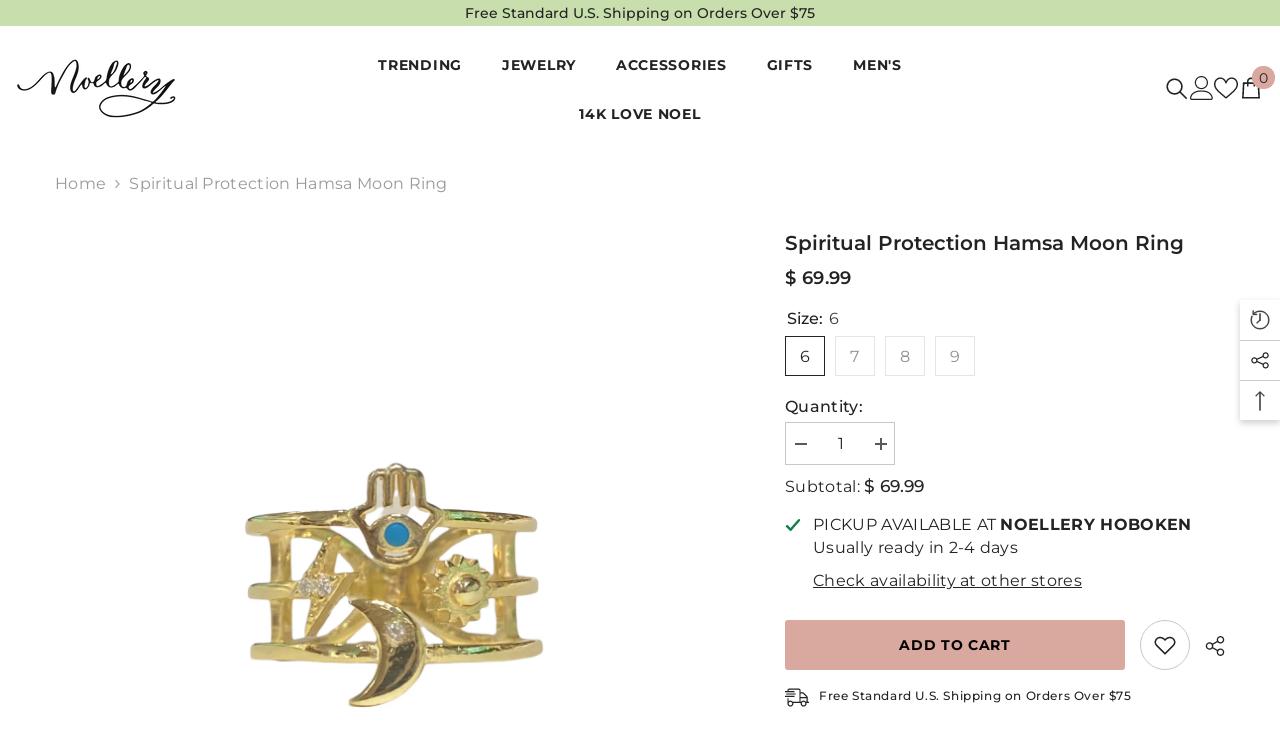

--- FILE ---
content_type: text/html; charset=utf-8
request_url: https://www.noellery.com/products/spiritual-protection-hamsa-moon-ring?variant=39809309343829&section_id=template--23685865177402__main
body_size: 9750
content:
<div id="shopify-section-template--23685865177402__main" class="shopify-section"><link href="//www.noellery.com/cdn/shop/t/37/assets/component-product.css?v=178773765950484358821730672084" rel="stylesheet" type="text/css" media="all" />
<link href="//www.noellery.com/cdn/shop/t/37/assets/component-review.css?v=109494486266837012711730672088" rel="stylesheet" type="text/css" media="all" />
<link href="//www.noellery.com/cdn/shop/t/37/assets/component-price.css?v=139205013722916111901730672078" rel="stylesheet" type="text/css" media="all" />
<link href="//www.noellery.com/cdn/shop/t/37/assets/component-badge.css?v=20633729062276667811730672041" rel="stylesheet" type="text/css" media="all" />
<link href="//www.noellery.com/cdn/shop/t/37/assets/component-rte.css?v=74468535300400368301730672089" rel="stylesheet" type="text/css" media="all" />
<link href="//www.noellery.com/cdn/shop/t/37/assets/component-share.css?v=38383599121620234941730672091" rel="stylesheet" type="text/css" media="all" />
<link href="//www.noellery.com/cdn/shop/t/37/assets/component-tab.css?v=16869150350119829081730672096" rel="stylesheet" type="text/css" media="all" />
<link href="//www.noellery.com/cdn/shop/t/37/assets/component-product-form.css?v=140087122189431595481730672080" rel="stylesheet" type="text/css" media="all" />
<link href="//www.noellery.com/cdn/shop/t/37/assets/component-grid.css?v=14116691739327510611730672062" rel="stylesheet" type="text/css" media="all" />




    <style type="text/css">
    #ProductSection-template--23685865177402__main .productView-thumbnail .productView-thumbnail-link:after{
        padding-bottom: 148%;
    }

    #ProductSection-template--23685865177402__main .cursor-wrapper .counter {
        color: #191919;
    }

    #ProductSection-template--23685865177402__main .cursor-wrapper .counter #count-image:before {
        background-color: #191919;
    }

    #ProductSection-template--23685865177402__main .custom-cursor__inner .arrow:before,
    #ProductSection-template--23685865177402__main .custom-cursor__inner .arrow:after {
        background-color: #000000;
    }

    #ProductSection-template--23685865177402__main .tabs-contents .toggleLink,
    #ProductSection-template--23685865177402__main .tabs .tab .tab-title {
        font-size: 18px;
        font-weight: 600;
        text-transform: none;
        padding-top: 15px;
        padding-bottom: 15px;
    }

    

    

    @media (max-width: 550px) {
        #ProductSection-template--23685865177402__main .tabs-contents .toggleLink,
        #ProductSection-template--23685865177402__main .tabs .tab .tab-title {
            font-size: 16px;
        }
    }

    @media (max-width: 767px) {
        #ProductSection-template--23685865177402__main {
            padding-top: 0px;
            padding-bottom: 0px;
        }
    }

    @media (min-width: 1025px) {
        
    }

    @media (min-width: 768px) and (max-width: 1199px) {
        #ProductSection-template--23685865177402__main {
            padding-top: 0px;
            padding-bottom: 0px;
        }
    }

    @media (min-width: 1200px) {
        #ProductSection-template--23685865177402__main {
            padding-top: 0px;
            padding-bottom: 0px;
        }
    }
</style>
<script>
    window.product_inven_array_6687961776213 = {
        
            '39809309343829': '2',
        
            '39809309376597': '0',
        
            '39809309409365': '0',
        
            '39809323696213': '0',
        
    };

    window.selling_array_6687961776213 = {
        
            '39809309343829': 'deny',
        
            '39809309376597': 'deny',
        
            '39809309409365': 'deny',
        
            '39809323696213': 'deny',
        
    };

    window.subtotal = {
        show: true,
        style: 1,
        text: `Add To Cart - [value]`
    };
  
    window.variant_image_group = 'false';
  
</script><link rel="stylesheet" href="//www.noellery.com/cdn/shop/t/37/assets/component-fancybox.css?v=159959859525688513561730672059" media="print" onload="this.media='all'">
    <noscript><link href="//www.noellery.com/cdn/shop/t/37/assets/component-fancybox.css?v=159959859525688513561730672059" rel="stylesheet" type="text/css" media="all" /></noscript><div class="product-details product-default" data-section-id="template--23685865177402__main" data-section-type="product" id="ProductSection-template--23685865177402__main" data-has-combo="false" data-image-opo>
    
<div class="productView-moreItem moreItem-breadcrumb "
            style="--spacing-top: 10px;
            --spacing-bottom: 20px;
            --spacing-top-mb: 0px;
            --spacing-bottom-mb: 0px;
            --breadcrumb-bg:rgba(0,0,0,0);
            --breadcrumb-mb-bg: #f6f6f6;
            "
        >
            
                <div class="breadcrumb-bg">
            
                <div class="container">
                    

<link href="//www.noellery.com/cdn/shop/t/37/assets/component-breadcrumb.css?v=27908482502108923081730672044" rel="stylesheet" type="text/css" media="all" />
<breadcrumb-component class="breadcrumb-container style--line_clamp_1">
        <nav class="breadcrumb breadcrumb-left" role="navigation" aria-label="breadcrumbs">
        <a class="link home-link" href="/">Home</a><span class="separate" aria-hidden="true"><svg xmlns="http://www.w3.org/2000/svg" viewBox="0 0 24 24"><path d="M 7.75 1.34375 L 6.25 2.65625 L 14.65625 12 L 6.25 21.34375 L 7.75 22.65625 L 16.75 12.65625 L 17.34375 12 L 16.75 11.34375 Z"></path></svg></span>
                <span>Spiritual Protection Hamsa Moon Ring</span><span class="observe-element" style="width: 1px; height: 1px; background: transparent; display: inline-block; flex-shrink: 0;"></span>
        </nav>
    </breadcrumb-component>
    <script type="text/javascript">
        if (typeof breadcrumbComponentDeclare == 'undefiend') {
            class BreadcrumbComponent extends HTMLElement {
                constructor() {
                    super();
                }

                connectedCallback() {
                    this.firstLink = this.querySelector('.link.home-link')
                    this.lastLink = this.querySelector('.observe-element')
                    this.classList.add('initialized');
                    this.initObservers();
                }

                static createHandler(position = 'first', breadcrumb = null) {
                    const handler = (entries, observer) => {
                        entries.forEach(entry => {
                            if (breadcrumb == null) return observer.disconnect();
                            if (entry.isIntersecting ) {
                                breadcrumb.classList.add(`disable-${position}`);
                            } else {
                                breadcrumb.classList.remove(`disable-${position}`);
                            }
                        })
                    }
                    return handler;
                }

                initObservers() {
                    const scrollToFirstHandler = BreadcrumbComponent.createHandler('first', this);
                    const scrollToLastHandler = BreadcrumbComponent.createHandler('last', this);
                    
                    this.scrollToFirstObserver = new IntersectionObserver(scrollToFirstHandler, { threshold: 1 });
                    this.scrollToLastObserver = new IntersectionObserver(scrollToLastHandler, { threshold: 0.6 });

                    this.scrollToFirstObserver.observe(this.firstLink);
                    this.scrollToLastObserver.observe(this.lastLink);
                }
            }   

            window.addEventListener('load', () => {
                customElements.define('breadcrumb-component', BreadcrumbComponent);
            })

            var breadcrumbComponentDeclare = BreadcrumbComponent;
        }
    </script>
                </div>
            
                </div>
            
        </div>
    
    <div class="container productView-container">
        <div class="productView halo-productView layout-3 positionMainImage--left" data-product-handle="spiritual-protection-hamsa-moon-ring"><div class="productView-top">
                    <div class="halo-productView-left productView-images clearfix" data-image-gallery><div class="cursor-wrapper handleMouseLeave">
                                <div class="custom-cursor custom-cursor__outer">
                                    <div class="custom-cursor custom-cursor__inner">
                                        <span class="arrow arrow-bar fadeIn"></span>
                                    </div>
                                </div>
                            </div><div class="productView-images-wrapper" data-video-thumbnail>
                            <div class="productView-image-wrapper"><div class="productView-nav style-1 image-fit-unset" 
                                    data-image-gallery-main
                                    data-arrows-desk="false"
                                    data-arrows-mobi="true"
                                    data-counter-mobi="true"
                                    data-media-count="3"
                                ><div class="productView-image productView-image-square fit-unset" data-index="1">
                                                    <div class="productView-img-container product-single__media" data-media-id="21134809595989"
                                                        
                                                    >
                                                        <div 
                                                            class="media" 
                                                             
                                                             data-fancybox="images" href="//www.noellery.com/cdn/shop/products/image_99bceb37-d249-4038-a469-a67cbfbf5e68.png?v=1641923847" 
                                                        >
                                                            <img id="product-featured-image-21134809595989"
                                                                srcset="//www.noellery.com/cdn/shop/products/image_99bceb37-d249-4038-a469-a67cbfbf5e68.png?v=1641923847"
                                                                src="//www.noellery.com/cdn/shop/products/image_99bceb37-d249-4038-a469-a67cbfbf5e68.png?v=1641923847"
                                                                alt=""
                                                                sizes="auto"
                                                                data-sizes="auto"
                                                                data-main-image
                                                                data-index="1"
                                                                data-cursor-image
                                                                
                                                            /></div>
                                                    </div>
                                                </div><div class="productView-image productView-image-square fit-unset" data-index="2">
                                                    <div class="productView-img-container product-single__media" data-media-id="21134810021973"
                                                        
                                                    >
                                                        <div 
                                                            class="media" 
                                                             
                                                             data-fancybox="images" href="//www.noellery.com/cdn/shop/products/image_33e3720b-0242-44ac-a762-9a3e8446739d.png?v=1641923852" 
                                                        >
                                                            <img id="product-featured-image-21134810021973"
                                                                data-srcset="//www.noellery.com/cdn/shop/products/image_33e3720b-0242-44ac-a762-9a3e8446739d.png?v=1641923852"
                                                                
                                                                alt=""
                                                                sizes="auto"
                                                                data-sizes="auto"
                                                                data-main-image
                                                                data-index="2"
                                                                data-cursor-image
                                                                class="lazyload" loading="lazy"
                                                            /><span class="data-lazy-loading"></span></div>
                                                    </div>
                                                </div><div class="productView-image productView-image-square fit-unset" data-index="3">
                                                    <div class="productView-img-container product-single__media" data-media-id="21134810120277"
                                                        
                                                    >
                                                        <div 
                                                            class="media" 
                                                             
                                                             data-fancybox="images" href="//www.noellery.com/cdn/shop/products/image_e2d64b8c-13ba-4772-9176-ca2bfa16231c.png?v=1641923856" 
                                                        >
                                                            <img id="product-featured-image-21134810120277"
                                                                data-srcset="//www.noellery.com/cdn/shop/products/image_e2d64b8c-13ba-4772-9176-ca2bfa16231c.png?v=1641923856"
                                                                
                                                                alt=""
                                                                sizes="auto"
                                                                data-sizes="auto"
                                                                data-main-image
                                                                data-index="3"
                                                                data-cursor-image
                                                                class="lazyload" loading="lazy"
                                                            /><span class="data-lazy-loading"></span></div>
                                                    </div>
                                                </div></div><div class="productView-iconZoom">
                                        <svg  class="icon icon-zoom-1" xmlns="http://www.w3.org/2000/svg" aria-hidden="true" focusable="false" role="presentation" viewBox="0 0 448 512"><path d="M416 176V86.63L246.6 256L416 425.4V336c0-8.844 7.156-16 16-16s16 7.156 16 16v128c0 8.844-7.156 16-16 16h-128c-8.844 0-16-7.156-16-16s7.156-16 16-16h89.38L224 278.6L54.63 448H144C152.8 448 160 455.2 160 464S152.8 480 144 480h-128C7.156 480 0 472.8 0 464v-128C0 327.2 7.156 320 16 320S32 327.2 32 336v89.38L201.4 256L32 86.63V176C32 184.8 24.84 192 16 192S0 184.8 0 176v-128C0 39.16 7.156 32 16 32h128C152.8 32 160 39.16 160 48S152.8 64 144 64H54.63L224 233.4L393.4 64H304C295.2 64 288 56.84 288 48S295.2 32 304 32h128C440.8 32 448 39.16 448 48v128C448 184.8 440.8 192 432 192S416 184.8 416 176z"></path></svg>
                                    </div></div><div class="productView-thumbnail-wrapper">
                                    <div class="productView-for clearfix" data-max-thumbnail-to-show="4"><div class="productView-thumbnail" data-media-id="template--23685865177402__main-21134809595989">
                                                        <div class="productView-thumbnail-link" data-image="//www.noellery.com/cdn/shop/products/image_99bceb37-d249-4038-a469-a67cbfbf5e68_large.png?v=1641923847">
                                                            <img srcset="//www.noellery.com/cdn/shop/products/image_99bceb37-d249-4038-a469-a67cbfbf5e68_medium.png?v=1641923847" src="//www.noellery.com/cdn/shop/products/image_99bceb37-d249-4038-a469-a67cbfbf5e68_medium.png?v=1641923847" alt="Spiritual Protection Hamsa Moon Ring"  /></div>
                                                    </div><div class="productView-thumbnail" data-media-id="template--23685865177402__main-21134810021973">
                                                        <div class="productView-thumbnail-link" data-image="//www.noellery.com/cdn/shop/products/image_33e3720b-0242-44ac-a762-9a3e8446739d_large.png?v=1641923852">
                                                            <img srcset="//www.noellery.com/cdn/shop/products/image_33e3720b-0242-44ac-a762-9a3e8446739d_medium.png?v=1641923852" src="//www.noellery.com/cdn/shop/products/image_33e3720b-0242-44ac-a762-9a3e8446739d_medium.png?v=1641923852" alt="Spiritual Protection Hamsa Moon Ring"  /></div>
                                                    </div><div class="productView-thumbnail" data-media-id="template--23685865177402__main-21134810120277">
                                                        <div class="productView-thumbnail-link" data-image="//www.noellery.com/cdn/shop/products/image_e2d64b8c-13ba-4772-9176-ca2bfa16231c_large.png?v=1641923856">
                                                            <img srcset="//www.noellery.com/cdn/shop/products/image_e2d64b8c-13ba-4772-9176-ca2bfa16231c_medium.png?v=1641923856" src="//www.noellery.com/cdn/shop/products/image_e2d64b8c-13ba-4772-9176-ca2bfa16231c_medium.png?v=1641923856" alt="Spiritual Protection Hamsa Moon Ring"  /></div>
                                                    </div></div>
                                </div></div>
                    </div>
                    <div class="halo-productView-right productView-details clearfix">
                        <div class="productView-product clearfix"><div class="productView-moreItem"
                                            style="--spacing-top: 0px;
                                            --spacing-bottom: 10px"
                                        >
                                            <h1 class="productView-title" style="--color-title: #232323;--fontsize-text: 20px;--fontsize-mb-text: 18px;"><span>Spiritual Protection Hamsa Moon Ring</span></h1>
                                        </div>
                                        <div class="productView-moreItem"
                                            style="--spacing-top: 0px;
                                            --spacing-bottom: 17px;
                                            --fontsize-text: 18px"
                                        >
                                            
                                                <div class="productView-price no-js-hidden clearfix" id="product-price-6687961776213"><div class="price price--medium">
    <dl><div class="price__regular"><dd class="price__last"><span class="price-item price-item--regular">$ 69.99</span></dd>
        </div>
        <div class="price__sale"><dd class="price__compare"><s class="price-item price-item--regular"></s></dd><dd class="price__last"><span class="price-item price-item--sale">$ 69.99</span></dd></div>
        <small class="unit-price caption hidden">
            <dt class="visually-hidden">Unit price</dt>
            <dd class="price__last"><span></span><span aria-hidden="true">/</span><span class="visually-hidden">&nbsp;per&nbsp;</span><span></span></dd>
        </small>
    </dl>
</div>
</div>
                                            
                                        </div>
                                            <div class="productView-moreItem"
                                                style="--spacing-top: 0px;
                                                --spacing-bottom: 0px"
                                            >
                                                <div class="productView-options" style="--color-border: #e6e6e6"><div class="productView-variants halo-productOptions" id="product-option-6687961776213"  data-type="button"><variant-radios class="no-js-hidden product-option has-default" data-product="6687961776213" data-section="template--23685865177402__main" data-url="/products/spiritual-protection-hamsa-moon-ring"><fieldset class="js product-form__input clearfix" data-product-attribute="set-rectangle" data-option-index="0">
                            <legend class="form__label">
                                Size:
                                <span data-header-option>
                                    6
                                </span>
                            </legend><input class="product-form__radio" type="radio" id="option-6687961776213-Size-0"
                                        name="Size"
                                        value="6"
                                        checked
                                        
                                        data-variant-id="39809309343829"
                                    ><label class="product-form__label available" for="option-6687961776213-Size-0" data-variant-id="39809309343829">
                                            <span class="text">6</span>
                                        </label><input class="product-form__radio" type="radio" id="option-6687961776213-Size-1"
                                        name="Size"
                                        value="7"
                                        
                                        
                                        data-variant-id="39809309376597"
                                    ><label class="product-form__label soldout" for="option-6687961776213-Size-1" data-variant-id="39809309376597">
                                            <span class="text">7</span>
                                        </label><input class="product-form__radio" type="radio" id="option-6687961776213-Size-2"
                                        name="Size"
                                        value="8"
                                        
                                        
                                        data-variant-id="39809309409365"
                                    ><label class="product-form__label soldout" for="option-6687961776213-Size-2" data-variant-id="39809309409365">
                                            <span class="text">8</span>
                                        </label><input class="product-form__radio" type="radio" id="option-6687961776213-Size-3"
                                        name="Size"
                                        value="9"
                                        
                                        
                                        data-variant-id="39809323696213"
                                    ><label class="product-form__label soldout" for="option-6687961776213-Size-3" data-variant-id="39809323696213">
                                            <span class="text">9</span>
                                        </label></fieldset><script type="application/json">
                        [{"id":39809309343829,"title":"6","option1":"6","option2":null,"option3":null,"sku":"","requires_shipping":true,"taxable":true,"featured_image":{"id":28840346714197,"product_id":6687961776213,"position":1,"created_at":"2022-01-11T12:57:25-05:00","updated_at":"2022-01-11T12:57:27-05:00","alt":null,"width":2709,"height":2709,"src":"\/\/www.noellery.com\/cdn\/shop\/products\/image_99bceb37-d249-4038-a469-a67cbfbf5e68.png?v=1641923847","variant_ids":[39809309343829,39809309376597,39809309409365,39809323696213]},"available":true,"name":"Spiritual Protection Hamsa Moon Ring - 6","public_title":"6","options":["6"],"price":6999,"weight":0,"compare_at_price":null,"inventory_quantity":2,"inventory_management":"shopify","inventory_policy":"deny","barcode":"ZZBG","featured_media":{"alt":null,"id":21134809595989,"position":1,"preview_image":{"aspect_ratio":1.0,"height":2709,"width":2709,"src":"\/\/www.noellery.com\/cdn\/shop\/products\/image_99bceb37-d249-4038-a469-a67cbfbf5e68.png?v=1641923847"}},"requires_selling_plan":false,"selling_plan_allocations":[]},{"id":39809309376597,"title":"7","option1":"7","option2":null,"option3":null,"sku":"","requires_shipping":true,"taxable":true,"featured_image":{"id":28840346714197,"product_id":6687961776213,"position":1,"created_at":"2022-01-11T12:57:25-05:00","updated_at":"2022-01-11T12:57:27-05:00","alt":null,"width":2709,"height":2709,"src":"\/\/www.noellery.com\/cdn\/shop\/products\/image_99bceb37-d249-4038-a469-a67cbfbf5e68.png?v=1641923847","variant_ids":[39809309343829,39809309376597,39809309409365,39809323696213]},"available":false,"name":"Spiritual Protection Hamsa Moon Ring - 7","public_title":"7","options":["7"],"price":6999,"weight":0,"compare_at_price":null,"inventory_quantity":0,"inventory_management":"shopify","inventory_policy":"deny","barcode":"ZZBG","featured_media":{"alt":null,"id":21134809595989,"position":1,"preview_image":{"aspect_ratio":1.0,"height":2709,"width":2709,"src":"\/\/www.noellery.com\/cdn\/shop\/products\/image_99bceb37-d249-4038-a469-a67cbfbf5e68.png?v=1641923847"}},"requires_selling_plan":false,"selling_plan_allocations":[]},{"id":39809309409365,"title":"8","option1":"8","option2":null,"option3":null,"sku":"","requires_shipping":true,"taxable":true,"featured_image":{"id":28840346714197,"product_id":6687961776213,"position":1,"created_at":"2022-01-11T12:57:25-05:00","updated_at":"2022-01-11T12:57:27-05:00","alt":null,"width":2709,"height":2709,"src":"\/\/www.noellery.com\/cdn\/shop\/products\/image_99bceb37-d249-4038-a469-a67cbfbf5e68.png?v=1641923847","variant_ids":[39809309343829,39809309376597,39809309409365,39809323696213]},"available":false,"name":"Spiritual Protection Hamsa Moon Ring - 8","public_title":"8","options":["8"],"price":6999,"weight":0,"compare_at_price":null,"inventory_quantity":0,"inventory_management":"shopify","inventory_policy":"deny","barcode":"ZZBG","featured_media":{"alt":null,"id":21134809595989,"position":1,"preview_image":{"aspect_ratio":1.0,"height":2709,"width":2709,"src":"\/\/www.noellery.com\/cdn\/shop\/products\/image_99bceb37-d249-4038-a469-a67cbfbf5e68.png?v=1641923847"}},"requires_selling_plan":false,"selling_plan_allocations":[]},{"id":39809323696213,"title":"9","option1":"9","option2":null,"option3":null,"sku":"","requires_shipping":true,"taxable":true,"featured_image":{"id":28840346714197,"product_id":6687961776213,"position":1,"created_at":"2022-01-11T12:57:25-05:00","updated_at":"2022-01-11T12:57:27-05:00","alt":null,"width":2709,"height":2709,"src":"\/\/www.noellery.com\/cdn\/shop\/products\/image_99bceb37-d249-4038-a469-a67cbfbf5e68.png?v=1641923847","variant_ids":[39809309343829,39809309376597,39809309409365,39809323696213]},"available":false,"name":"Spiritual Protection Hamsa Moon Ring - 9","public_title":"9","options":["9"],"price":6999,"weight":0,"compare_at_price":null,"inventory_quantity":0,"inventory_management":"shopify","inventory_policy":"deny","barcode":null,"featured_media":{"alt":null,"id":21134809595989,"position":1,"preview_image":{"aspect_ratio":1.0,"height":2709,"width":2709,"src":"\/\/www.noellery.com\/cdn\/shop\/products\/image_99bceb37-d249-4038-a469-a67cbfbf5e68.png?v=1641923847"}},"requires_selling_plan":false,"selling_plan_allocations":[]}]
                    </script>
                </variant-radios></div>
        <noscript>
            <div class="product-form__input">
                <label class="form__label" for="Variants-template--23685865177402__main">
                    Product variants
                </label>
                <div class="select">
                <select name="id" id="Variants-template--23685865177402__main" class="select__select" form="product-form"><option
                            selected="selected"
                            
                            value="39809309343829"
                        >
                            6

                            - $ 69.99
                        </option><option
                            
                            disabled
                            value="39809309376597"
                        >
                            7
 - Sold out
                            - $ 69.99
                        </option><option
                            
                            disabled
                            value="39809309409365"
                        >
                            8
 - Sold out
                            - $ 69.99
                        </option><option
                            
                            disabled
                            value="39809323696213"
                        >
                            9
 - Sold out
                            - $ 69.99
                        </option></select>
            </div>
          </div>
        </noscript></div>
                                            </div>
                                        

<div class="productView-moreItem"
                                                    style="--spacing-top: 0px;
                                                    --spacing-bottom: 15px"
                                                >
                                                    <div class="quantity_selector">
                                                        <quantity-input class="productView-quantity quantity__group quantity__group--2 quantity__style--1 clearfix">
	    <label class="form-label quantity__label" for="quantity-6687961776213-2">
	        Quantity:
	    </label>
	    <div class="quantity__container">
		    <button type="button" name="minus" class="minus btn-quantity">
		    	<span class="visually-hidden">Decrease quantity for Spiritual Protection Hamsa Moon Ring</span>
		    </button>
		    <input class="form-input quantity__input" type="number" name="quantity" min="1" value="1" inputmode="numeric" pattern="[0-9]*" id="quantity-6687961776213-2" data-product="6687961776213" data-price="6999">
		    <button type="button" name="plus" class="plus btn-quantity">
		    	<span class="visually-hidden">Increase quantity for Spiritual Protection Hamsa Moon Ring</span>
		    </button>
	    </div>
	</quantity-input>
                                                    </div><div class="productView-subtotal">
                                                            <span class="text">Subtotal: </span>
                                                            <span class="money-subtotal">$ 69.99</span>
                                                        </div></div>
<div class="productView-moreItem"
                                            style="--spacing-top: 0px;
                                            --spacing-bottom: 27px"
                                        ><div class="productView-pickUp">
    <link href="//www.noellery.com/cdn/shop/t/37/assets/component-pickup-availability.css?v=137979704718754141591730672076" rel="stylesheet" type="text/css" media="all" />
<pickup-availability class="product__pickup-availabilities no-js-hidden"
         available
        data-base-url="https://www.noellery.com/"
        data-variant-id="39809309343829"
        data-has-only-default-variant="false"
    >
        <template>
            <pickup-availability-preview class="pickup-availability-preview">
                <svg fill="none" aria-hidden="true" focusable="false" role="presentation" class="icon icon-unavailable" fill="none" viewBox="0 0 20 20"><path d="M13.94 3.94L10 7.878l-3.94-3.94A1.499 1.499 0 103.94 6.06L7.88 10l-3.94 3.94a1.499 1.499 0 102.12 2.12L10 12.12l3.94 3.94a1.497 1.497 0 002.12 0 1.499 1.499 0 000-2.12L12.122 10l3.94-3.94a1.499 1.499 0 10-2.121-2.12z"/></svg>

                <div class="pickup-availability-info">
                    <p class="caption-large">
                        Couldn&#39;t load pickup availability
                    </p>
                    <button class="pickup-availability-button button button--primary">
                        Refresh
                    </button>
                </div>
            </pickup-availability-preview>
        </template>
    </pickup-availability>
</div>
<script src="//www.noellery.com/cdn/shop/t/37/assets/pickup-availability.js?v=47691853550435826281730672126" defer="defer"></script>
</div>
                                            <div class="productView-moreItem"
                                                style="--spacing-top: 0px;
                                                --spacing-bottom: 15px"
                                            >
                                                <div class="productView-buttons"><form method="post" action="/cart/add" id="product-form-installment-6687961776213" accept-charset="UTF-8" class="installment caption-large" enctype="multipart/form-data"><input type="hidden" name="form_type" value="product" /><input type="hidden" name="utf8" value="✓" /><input type="hidden" name="id" value="39809309343829">
        <shopify-payment-terms variant-id="39809309343829" shopify-meta="{&quot;type&quot;:&quot;product&quot;,&quot;currency_code&quot;:&quot;USD&quot;,&quot;country_code&quot;:&quot;US&quot;,&quot;variants&quot;:[{&quot;id&quot;:39809309343829,&quot;price_per_term&quot;:&quot;$ 17.49&quot;,&quot;full_price&quot;:&quot;$ 69.99&quot;,&quot;eligible&quot;:true,&quot;available&quot;:true,&quot;number_of_payment_terms&quot;:4},{&quot;id&quot;:39809309376597,&quot;price_per_term&quot;:&quot;$ 17.49&quot;,&quot;full_price&quot;:&quot;$ 69.99&quot;,&quot;eligible&quot;:true,&quot;available&quot;:false,&quot;number_of_payment_terms&quot;:4},{&quot;id&quot;:39809309409365,&quot;price_per_term&quot;:&quot;$ 17.49&quot;,&quot;full_price&quot;:&quot;$ 69.99&quot;,&quot;eligible&quot;:true,&quot;available&quot;:false,&quot;number_of_payment_terms&quot;:4},{&quot;id&quot;:39809323696213,&quot;price_per_term&quot;:&quot;$ 17.49&quot;,&quot;full_price&quot;:&quot;$ 69.99&quot;,&quot;eligible&quot;:true,&quot;available&quot;:false,&quot;number_of_payment_terms&quot;:4}],&quot;min_price&quot;:&quot;$ 35.00&quot;,&quot;max_price&quot;:&quot;$ 30,000.00&quot;,&quot;financing_plans&quot;:[{&quot;min_price&quot;:&quot;$ 35.00&quot;,&quot;max_price&quot;:&quot;$ 49.99&quot;,&quot;terms&quot;:[{&quot;apr&quot;:0,&quot;loan_type&quot;:&quot;split_pay&quot;,&quot;installments_count&quot;:2}]},{&quot;min_price&quot;:&quot;$ 50.00&quot;,&quot;max_price&quot;:&quot;$ 149.99&quot;,&quot;terms&quot;:[{&quot;apr&quot;:0,&quot;loan_type&quot;:&quot;split_pay&quot;,&quot;installments_count&quot;:4}]},{&quot;min_price&quot;:&quot;$ 150.00&quot;,&quot;max_price&quot;:&quot;$ 999.99&quot;,&quot;terms&quot;:[{&quot;apr&quot;:0,&quot;loan_type&quot;:&quot;split_pay&quot;,&quot;installments_count&quot;:4},{&quot;apr&quot;:15,&quot;loan_type&quot;:&quot;interest&quot;,&quot;installments_count&quot;:3},{&quot;apr&quot;:15,&quot;loan_type&quot;:&quot;interest&quot;,&quot;installments_count&quot;:6},{&quot;apr&quot;:15,&quot;loan_type&quot;:&quot;interest&quot;,&quot;installments_count&quot;:12}]},{&quot;min_price&quot;:&quot;$ 1,000.00&quot;,&quot;max_price&quot;:&quot;$ 30,000.00&quot;,&quot;terms&quot;:[{&quot;apr&quot;:15,&quot;loan_type&quot;:&quot;interest&quot;,&quot;installments_count&quot;:3},{&quot;apr&quot;:15,&quot;loan_type&quot;:&quot;interest&quot;,&quot;installments_count&quot;:6},{&quot;apr&quot;:15,&quot;loan_type&quot;:&quot;interest&quot;,&quot;installments_count&quot;:12}]}],&quot;installments_buyer_prequalification_enabled&quot;:false,&quot;seller_id&quot;:287688}" ux-mode="iframe" show-new-buyer-incentive="false"></shopify-payment-terms>
<input type="hidden" name="product-id" value="6687961776213" /><input type="hidden" name="section-id" value="template--23685865177402__main" /></form><product-form class="productView-form product-form"><form method="post" action="/cart/add" id="product-form-6687961776213" accept-charset="UTF-8" class="form" enctype="multipart/form-data" novalidate="novalidate" data-type="add-to-cart-form"><input type="hidden" name="form_type" value="product" /><input type="hidden" name="utf8" value="✓" /><div class="productView-group"><div class="pvGroup-row"><quantity-input class="productView-quantity quantity__group quantity__group--1 quantity__style--1 clearfix hidden">
	    <label class="form-label quantity__label" for="quantity-6687961776213">
	        Quantity:
	    </label>
	    <div class="quantity__container">
		    <button type="button" name="minus" class="minus btn-quantity">
		    	<span class="visually-hidden">Decrease quantity for Spiritual Protection Hamsa Moon Ring</span>
		    </button>
		    <input class="form-input quantity__input" type="number" name="quantity" min="1" value="1" inputmode="numeric" pattern="[0-9]*" id="quantity-6687961776213" data-product="6687961776213" data-price="6999">
		    <button type="button" name="plus" class="plus btn-quantity">
		    	<span class="visually-hidden">Increase quantity for Spiritual Protection Hamsa Moon Ring</span>
		    </button>
	    </div>
	</quantity-input>
<div class="productView-groupTop">
                        <div class="productView-action" style="--atc-color: #000000;--atc-bg-color: #d9a89f;--atc-border-color: rgba(0,0,0,0);--atc-color-hover: #d9a89f;--atc-bg-color-hover: #232323;--atc-border-color-hover: #000000">
                            <input type="hidden" name="id" value="39809309343829">
                            <div class="product-form__buttons"><button type="submit" name="add" data-btn-addToCart data-inventory-quantity="2" data-available="false" class="product-form__submit button button--primary an-none button-text-change" id="product-add-to-cart">Add to cart
</button></div>
                        </div><div class="productView-wishlist clearfix">
                                <a data-wishlist href="#" data-wishlist-handle="spiritual-protection-hamsa-moon-ring" data-product-id="6687961776213"><span class="visually-hidden">Add to wishlist</span><svg xmlns="http://www.w3.org/2000/svg" viewBox="0 0 32 32" aria-hidden="true" focusable="false" role="presentation" class="icon icon-wishlist"><path d="M 9.5 5 C 5.363281 5 2 8.402344 2 12.5 C 2 13.929688 2.648438 15.167969 3.25 16.0625 C 3.851563 16.957031 4.46875 17.53125 4.46875 17.53125 L 15.28125 28.375 L 16 29.09375 L 16.71875 28.375 L 27.53125 17.53125 C 27.53125 17.53125 30 15.355469 30 12.5 C 30 8.402344 26.636719 5 22.5 5 C 19.066406 5 16.855469 7.066406 16 7.9375 C 15.144531 7.066406 12.933594 5 9.5 5 Z M 9.5 7 C 12.488281 7 15.25 9.90625 15.25 9.90625 L 16 10.75 L 16.75 9.90625 C 16.75 9.90625 19.511719 7 22.5 7 C 25.542969 7 28 9.496094 28 12.5 C 28 14.042969 26.125 16.125 26.125 16.125 L 16 26.25 L 5.875 16.125 C 5.875 16.125 5.390625 15.660156 4.90625 14.9375 C 4.421875 14.214844 4 13.273438 4 12.5 C 4 9.496094 6.457031 7 9.5 7 Z"/></svg></a>
                            </div><share-button class="share-button halo-socialShare productView-share style-2"><div class="share-content">
            <button class="share-button__button button"><svg class="icon" viewBox="0 0 227.216 227.216"><path d="M175.897,141.476c-13.249,0-25.11,6.044-32.98,15.518l-51.194-29.066c1.592-4.48,2.467-9.297,2.467-14.317c0-5.019-0.875-9.836-2.467-14.316l51.19-29.073c7.869,9.477,19.732,15.523,32.982,15.523c23.634,0,42.862-19.235,42.862-42.879C218.759,19.229,199.531,0,175.897,0C152.26,0,133.03,19.229,133.03,42.865c0,5.02,0.874,9.838,2.467,14.319L84.304,86.258c-7.869-9.472-19.729-15.514-32.975-15.514c-23.64,0-42.873,19.229-42.873,42.866c0,23.636,19.233,42.865,42.873,42.865c13.246,0,25.105-6.042,32.974-15.513l51.194,29.067c-1.593,4.481-2.468,9.3-2.468,14.321c0,23.636,19.23,42.865,42.867,42.865c23.634,0,42.862-19.23,42.862-42.865C218.759,160.71,199.531,141.476,175.897,141.476z M175.897,15c15.363,0,27.862,12.5,27.862,27.865c0,15.373-12.499,27.879-27.862,27.879c-15.366,0-27.867-12.506-27.867-27.879C148.03,27.5,160.531,15,175.897,15z M51.33,141.476c-15.369,0-27.873-12.501-27.873-27.865c0-15.366,12.504-27.866,27.873-27.866c15.363,0,27.861,12.5,27.861,27.866C79.191,128.975,66.692,141.476,51.33,141.476z M175.897,212.216c-15.366,0-27.867-12.501-27.867-27.865c0-15.37,12.501-27.875,27.867-27.875c15.363,0,27.862,12.505,27.862,27.875C203.759,199.715,191.26,212.216,175.897,212.216z"></path></svg> <span>Share</span></button>
            <div class="share-button__fallback">
                <div class="share-header">
                    <h2 class="share-title"><span>Share</span></h2>
                    <button type="button" class="share-button__close" aria-label="Close"><svg xmlns="http://www.w3.org/2000/svg" viewBox="0 0 48 48" ><path d="M 38.982422 6.9707031 A 2.0002 2.0002 0 0 0 37.585938 7.5859375 L 24 21.171875 L 10.414062 7.5859375 A 2.0002 2.0002 0 0 0 8.9785156 6.9804688 A 2.0002 2.0002 0 0 0 7.5859375 10.414062 L 21.171875 24 L 7.5859375 37.585938 A 2.0002 2.0002 0 1 0 10.414062 40.414062 L 24 26.828125 L 37.585938 40.414062 A 2.0002 2.0002 0 1 0 40.414062 37.585938 L 26.828125 24 L 40.414062 10.414062 A 2.0002 2.0002 0 0 0 38.982422 6.9707031 z"/></svg><span>Close</span></button>
                </div>
                <div class="wrapper-content">
                    <label class="form-label">Copy link</label>
                    <div class="share-group">
                        <div class="form-field">
                            <input type="text" class="field__input" id="url" value="https://www.noellery.com/products/spiritual-protection-hamsa-moon-ring" placeholder="Link" data-url="https://www.noellery.com/products/spiritual-protection-hamsa-moon-ring" onclick="this.select();" readonly>
                            <label class="field__label hiddenLabels" for="url">Link</label>
                        </div>
                        <button class="button button--primary button-copy"><svg class="icon icon-clipboard" width="11" height="13" fill="none" xmlns="http://www.w3.org/2000/svg" aria-hidden="true" focusable="false"><path fill-rule="evenodd" clip-rule="evenodd" d="M2 1a1 1 0 011-1h7a1 1 0 011 1v9a1 1 0 01-1 1V1H2zM1 2a1 1 0 00-1 1v9a1 1 0 001 1h7a1 1 0 001-1V3a1 1 0 00-1-1H1zm0 10V3h7v9H1z" fill="currentColor"/></svg>
 Copy link</button>
                    </div>
                    <span id="ShareMessage-6687961776213" class="share-button__message hidden" role="status" aria-hidden="true">Link copied to clipboard!</span><div class="share_toolbox clearfix"><label class="form-label">Share</label> <ul class="social-share"><li class="social-share__item"><a class="facebook" href="https://www.facebook.com/sharer/sharer.php?u=https://www.noellery.com/products/spiritual-protection-hamsa-moon-ring" title='Facebook' data-no-instant rel="noopener noreferrer nofollow" target="_blank"><svg xmlns="http://www.w3.org/2000/svg" x="0px" y="0px" width="100" height="100" viewBox="0 0 50 50">
    <path d="M41,4H9C6.24,4,4,6.24,4,9v32c0,2.76,2.24,5,5,5h32c2.76,0,5-2.24,5-5V9C46,6.24,43.76,4,41,4z M37,19h-2c-2.14,0-3,0.5-3,2 v3h5l-1,5h-4v15h-5V29h-4v-5h4v-3c0-4,2-7,6-7c2.9,0,4,1,4,1V19z"></path>
</svg></a></li><li class="social-share__item"><a class="email" href="mailto:?subject=Spiritual%20Protection%20Hamsa%20Moon%20Ring&amp;body=https://www.noellery.com/products/spiritual-protection-hamsa-moon-ring" title='Email' data-no-instant rel="noopener noreferrer nofollow" target="_blank"><svg xmlns="http://www.w3.org/2000/svg" viewBox="0 0 24 24" aria-hidden="true" focusable="false" role="presentation" class="icon icon-mail"><path d="M 1 3 L 1 5 L 1 18 L 3 18 L 3 5 L 19 5 L 19 3 L 3 3 L 1 3 z M 5 7 L 5 7.1777344 L 14 12.875 L 23 7.125 L 23 7 L 5 7 z M 23 9.2832031 L 14 15 L 5 9.4160156 L 5 21 L 14 21 L 14 17 L 17 17 L 17 14 L 23 14 L 23 9.2832031 z M 19 16 L 19 19 L 16 19 L 16 21 L 19 21 L 19 24 L 21 24 L 21 21 L 24 21 L 24 19 L 21 19 L 21 16 L 19 16 z"/></svg></a></li></ul></div></div>
            </div>
        </div></share-button><script src="//www.noellery.com/cdn/shop/t/37/assets/share.js?v=102144821873164167451730672133" defer="defer"></script>
</div>
                </div></div><input type="hidden" name="product-id" value="6687961776213" /><input type="hidden" name="section-id" value="template--23685865177402__main" /></form></product-form></div>
                                            </div>
                                        
<div class="productView-moreItem"
                                            style="--spacing-top: 0px;
                                            --spacing-bottom: 12px;"
                                        >
                                            <div class="product-customInformation text-left disabled" data-custom-information><div class="product-customInformation__icon">
            <svg aria-hidden="true" focusable="false" data-prefix="fal" data-icon="shipping-fast" role="img" xmlns="http://www.w3.org/2000/svg" viewbox="0 0 640 512"><path fill="currentColor" d="M280 192c4.4 0 8-3.6 8-8v-16c0-4.4-3.6-8-8-8H40c-4.4 0-8 3.6-8 8v16c0 4.4 3.6 8 8 8h240zm352 192h-24V275.9c0-16.8-6.8-33.3-18.8-45.2l-83.9-83.9c-11.8-12-28.3-18.8-45.2-18.8H416V78.6c0-25.7-22.2-46.6-49.4-46.6H113.4C86.2 32 64 52.9 64 78.6V96H8c-4.4 0-8 3.6-8 8v16c0 4.4 3.6 8 8 8h240c4.4 0 8-3.6 8-8v-16c0-4.4-3.6-8-8-8H96V78.6c0-8.1 7.8-14.6 17.4-14.6h253.2c9.6 0 17.4 6.5 17.4 14.6V384H207.6C193 364.7 170 352 144 352c-18.1 0-34.6 6.2-48 16.4V288H64v144c0 44.2 35.8 80 80 80s80-35.8 80-80c0-5.5-.6-10.8-1.6-16h195.2c-1.1 5.2-1.6 10.5-1.6 16 0 44.2 35.8 80 80 80s80-35.8 80-80c0-5.5-.6-10.8-1.6-16H632c4.4 0 8-3.6 8-8v-16c0-4.4-3.6-8-8-8zm-488 96c-26.5 0-48-21.5-48-48s21.5-48 48-48 48 21.5 48 48-21.5 48-48 48zm272-320h44.1c8.4 0 16.7 3.4 22.6 9.4l83.9 83.9c.8.8 1.1 1.9 1.8 2.8H416V160zm80 320c-26.5 0-48-21.5-48-48s21.5-48 48-48 48 21.5 48 48-21.5 48-48 48zm80-96h-16.4C545 364.7 522 352 496 352s-49 12.7-63.6 32H416v-96h160v96zM256 248v-16c0-4.4-3.6-8-8-8H8c-4.4 0-8 3.6-8 8v16c0 4.4 3.6 8 8 8h240c4.4 0 8-3.6 8-8z"></path></svg>
        </div><div class="product-customInformation__content"><div class="product__text title"  
                    style="--fontsize-text:12px;
                    --color-title: #232323"
                >
                    <h2 class="title">Free Standard U.S. Shipping on Orders Over $75</h2></div></div></div>
                                        </div><div class="productView-moreItem"
                                            style="--spacing-top: 30px;
                                            --spacing-bottom: 0px;
                                            "
                                        >
                                            <complementary-products class="productView-complementary complementary-products style-2 no-js-hidden" id="complementary-product-data" data-complementary-product data-url="/recommendations/products?section_id=template--23685865177402__main&product_id=6687961776213&limit=10&intent=complementary"></complementary-products>
                                            <script src="//www.noellery.com/cdn/shop/t/37/assets/build-complementary-products.js?v=171979020788631550811730672036" defer></script>
                                        </div></div>
                    </div>
                </div>
</div>
    </div>
    
        

    
    <div class="productView-bottom">
        <div class="container"><product-tab class="productView-tab layout-horizontal" data-vertical="false" data-vertical-mobile="false"><ul class="tabs tabs-horizontal list-unstyled disable-srollbar"><li class="tab">
			            <a class="tab-title is-open" href="#tab-description" style="--border-color: #000000">
			                Description
			            </a>
			        </li></ul><div class="tabs-contents tabs-contents-horizontal clearfix halo-text-format"><div class="tab-content is-active" id="tab-description">
					<div class="toggle-title">
		                <a class="toggleLink popup-mobile" data-collapsible href="#tab-description-mobile">
		                    <span class="text">
		                        Description
		                    </span>
		                    	
			                    <span class="icon-dropdown">
			                    	
			                    		<svg xmlns="http://www.w3.org/2000/svg" xmlns:xlink="http://www.w3.org/1999/xlink" viewBox="0 0 330 330"><path id="XMLID_225_" d="M325.607,79.393c-5.857-5.857-15.355-5.858-21.213,0.001l-139.39,139.393L25.607,79.393  c-5.857-5.857-15.355-5.858-21.213,0.001c-5.858,5.858-5.858,15.355,0,21.213l150.004,150c2.813,2.813,6.628,4.393,10.606,4.393  s7.794-1.581,10.606-4.394l149.996-150C331.465,94.749,331.465,85.251,325.607,79.393z"/></svg>
			                    	
			                    </span>	
		                    
		                </a>
		            </div>
		            <div class="toggle-content popup-mobile" id="tab-description-mobile" product-description-tab data-product-description-6687961776213><div class="tab-popup-header">
								<h5>
									<span class="text">Description</span>
								</h5>
								<a class="pdViewTab-close pdViewTab-close-mobile" role="link" aria-disabled="true">x</a>
							</div>
							<div class="tab-popup-content"><p>To the spiritual and trendy women out there, slip on our Spiritual Hamsa Moon Ring to accessorize your hand and give yourself a layer of protection throughout the day! This well crafted statement ring features three bands that meet together at the ends, with a open center band. The top band features a dainty hamsa hand with a single turquoise gemstone. The center band features a partially paved lightning bolt charm on one end and a plain sun charm on the other. The last band features a moon charm with a single cubic zirconia bezel at the top. A statement ring that looks great with any outfit, casual or dressed up! </p>
<ul>
<li>Sterling silver.</li>
<li>Hypoallergenic.</li>
<li>Cubic zirconia stones.</li>
<li>Available in gold only.</li>
</ul>
</div></div></div></div>
</product-tab>
<script src="//www.noellery.com/cdn/shop/t/37/assets/tabs.js?v=113343949290604176251730672135" defer="defer"></script>
<script src="//www.noellery.com/cdn/shop/t/37/assets/halo-faqs.js?v=148898715340272759011730672110" defer="defer"></script>
</div>
    </div>
</div><script src="//www.noellery.com/cdn/shop/t/37/assets/variants.js?v=132381507122651119971730672139" defer="defer"></script><script src="//www.noellery.com/cdn/shop/t/37/assets/gsap.js?v=105416870159802598531730672107" defer="defer"></script><script src="//www.noellery.com/cdn/shop/t/37/assets/fancybox.js?v=102984942719613846721730672105" defer="defer"></script>
<script type="application/ld+json">
    {
        "@context": "http://schema.org/",
        "@type": "Product",
        "name": "Spiritual Protection Hamsa Moon Ring",
        "url": "https://www.noellery.com/products/spiritual-protection-hamsa-moon-ring","sku": "39809309343829","productID": "6687961776213",
        "brand": {
            "@type": "Brand",
            "name": "LX"
        },
        "description": "To the spiritual and trendy women out there, slip on our Spiritual Hamsa Moon Ring to accessorize your hand and give yourself a layer of protection throughout the day! This well crafted statement ring features three bands that meet together at the ends, with a open center band. The top band features a dainty hamsa hand with a single turquoise gemstone. The center band features a partially paved lightning bolt charm on one end and a plain sun charm on the other. The last band features a moon charm with a single cubic zirconia bezel at the top. A statement ring that looks great with any outfit, casual or dressed up! Sterling silver.Hypoallergenic.Cubic zirconia stones.Available in gold only.",
        "image": "https://www.noellery.com/cdn/shop/products/image_99bceb37-d249-4038-a469-a67cbfbf5e68_grande.png?v=1641923847","offers": [
            {
                "@type": "Offer",
                "priceCurrency": "USD",
                "price": "69.99",
                "itemCondition": "http://schema.org/NewCondition",
                "availability": "http://schema.org/InStock",
                "url": "https://www.noellery.com/products/spiritual-protection-hamsa-moon-ring?variant=39809309343829",
                    "image": "https://www.noellery.com/cdn/shop/products/image_99bceb37-d249-4038-a469-a67cbfbf5e68_2709x.png?v=1641923847","name": "Spiritual Protection Hamsa Moon Ring - 6","sku": "39809309343829","description": "To the spiritual and trendy women out there, slip on our Spiritual Hamsa Moon Ring to accessorize your hand and give yourself a layer of protection throughout the day! This well crafted statement ring features three bands that meet together at the ends, with a open center band. The top band features a dainty hamsa hand with a single turquoise gemstone. The center band features a partially paved lightning bolt charm on one end and a plain sun charm on the other. The last band features a moon charm with a single cubic zirconia bezel at the top. A statement ring that looks great with any outfit, casual or dressed up! Sterling silver.Hypoallergenic.Cubic zirconia stones.Available in gold only.","priceValidUntil": "2027-01-20"
            },{
                        "@type": "Offer",
                        "priceCurrency": "USD",
                        "price": "69.99",
                        "itemCondition": "http://schema.org/NewCondition",
                        "availability": "http://schema.org/OutOfStock",
                        "url": "https://www.noellery.com/products/spiritual-protection-hamsa-moon-ring?variant=39809309376597","image": "http://www.noellery.com/cdn/shop/products/image_99bceb37-d249-4038-a469-a67cbfbf5e68_2709x.png?v=1641923847","name": "Spiritual Protection Hamsa Moon Ring - 7","sku": "39809309376597","description": "To the spiritual and trendy women out there, slip on our Spiritual Hamsa Moon Ring to accessorize your hand and give yourself a layer of protection throughout the day! This well crafted statement ring features three bands that meet together at the ends, with a open center band. The top band features a dainty hamsa hand with a single turquoise gemstone. The center band features a partially paved lightning bolt charm on one end and a plain sun charm on the other. The last band features a moon charm with a single cubic zirconia bezel at the top. A statement ring that looks great with any outfit, casual or dressed up! Sterling silver.Hypoallergenic.Cubic zirconia stones.Available in gold only.","priceValidUntil": "2027-01-20"
                    },{
                        "@type": "Offer",
                        "priceCurrency": "USD",
                        "price": "69.99",
                        "itemCondition": "http://schema.org/NewCondition",
                        "availability": "http://schema.org/OutOfStock",
                        "url": "https://www.noellery.com/products/spiritual-protection-hamsa-moon-ring?variant=39809309409365","image": "http://www.noellery.com/cdn/shop/products/image_99bceb37-d249-4038-a469-a67cbfbf5e68_2709x.png?v=1641923847","name": "Spiritual Protection Hamsa Moon Ring - 8","sku": "39809309409365","description": "To the spiritual and trendy women out there, slip on our Spiritual Hamsa Moon Ring to accessorize your hand and give yourself a layer of protection throughout the day! This well crafted statement ring features three bands that meet together at the ends, with a open center band. The top band features a dainty hamsa hand with a single turquoise gemstone. The center band features a partially paved lightning bolt charm on one end and a plain sun charm on the other. The last band features a moon charm with a single cubic zirconia bezel at the top. A statement ring that looks great with any outfit, casual or dressed up! Sterling silver.Hypoallergenic.Cubic zirconia stones.Available in gold only.","priceValidUntil": "2027-01-20"
                    },{
                        "@type": "Offer",
                        "priceCurrency": "USD",
                        "price": "69.99",
                        "itemCondition": "http://schema.org/NewCondition",
                        "availability": "http://schema.org/OutOfStock",
                        "url": "https://www.noellery.com/products/spiritual-protection-hamsa-moon-ring?variant=39809323696213","image": "http://www.noellery.com/cdn/shop/products/image_99bceb37-d249-4038-a469-a67cbfbf5e68_2709x.png?v=1641923847","name": "Spiritual Protection Hamsa Moon Ring - 9","sku": "39809323696213","description": "To the spiritual and trendy women out there, slip on our Spiritual Hamsa Moon Ring to accessorize your hand and give yourself a layer of protection throughout the day! This well crafted statement ring features three bands that meet together at the ends, with a open center band. The top band features a dainty hamsa hand with a single turquoise gemstone. The center band features a partially paved lightning bolt charm on one end and a plain sun charm on the other. The last band features a moon charm with a single cubic zirconia bezel at the top. A statement ring that looks great with any outfit, casual or dressed up! Sterling silver.Hypoallergenic.Cubic zirconia stones.Available in gold only.","priceValidUntil": "2027-01-20"
                    }]
}
    </script>
    <script type="application/ld+json">
    {
        "@context": "http://schema.org/",
        "@type": "BreadcrumbList",
        "itemListElement": [{
            "@type": "ListItem",
            "position": 1,
            "name": "Home",
            "item": "https://www.noellery.com"
        },{
                "@type": "ListItem",
                "position": 2,
                "name": "Spiritual Protection Hamsa Moon Ring",
                "item": "https://www.noellery.com/products/spiritual-protection-hamsa-moon-ring"
            }]
    }
    </script>


</div>

--- FILE ---
content_type: text/html; charset=utf-8
request_url: https://www.noellery.com/products/spiritual-protection-hamsa-moon-ring?view=ajax_recently_viewed&_=1768898597914
body_size: 460
content:


<div class="item">
  <a class="first-info" href="/products/spiritual-protection-hamsa-moon-ring" data-mobile-click><svg aria-hidden="true" focusable="false" data-prefix="fal" data-icon="external-link" role="img" xmlns="http://www.w3.org/2000/svg" viewBox="0 0 512 512" class="icon icon-external-link"><path d="M440,256H424a8,8,0,0,0-8,8V464a16,16,0,0,1-16,16H48a16,16,0,0,1-16-16V112A16,16,0,0,1,48,96H248a8,8,0,0,0,8-8V72a8,8,0,0,0-8-8H48A48,48,0,0,0,0,112V464a48,48,0,0,0,48,48H400a48,48,0,0,0,48-48V264A8,8,0,0,0,440,256ZM500,0,364,.34a12,12,0,0,0-12,12v10a12,12,0,0,0,12,12L454,34l.7.71L131.51,357.86a12,12,0,0,0,0,17l5.66,5.66a12,12,0,0,0,17,0L477.29,57.34l.71.7-.34,90a12,12,0,0,0,12,12h10a12,12,0,0,0,12-12L512,12A12,12,0,0,0,500,0Z"></path></svg>
            <img srcset="//www.noellery.com/cdn/shop/products/image_99bceb37-d249-4038-a469-a67cbfbf5e68.png?v=1641923847" src="//www.noellery.com/cdn/shop/products/image_99bceb37-d249-4038-a469-a67cbfbf5e68.png?v=1641923847" alt="Spiritual Protection Hamsa Moon Ring" loading="lazy" class="motion-reduce hidden-mobile" sizes="auto"/>
            <a class="hidden-desktop" href="/products/spiritual-protection-hamsa-moon-ring">
              <img srcset="//www.noellery.com/cdn/shop/products/image_99bceb37-d249-4038-a469-a67cbfbf5e68.png?v=1641923847" src="//www.noellery.com/cdn/shop/products/image_99bceb37-d249-4038-a469-a67cbfbf5e68.png?v=1641923847" alt="Spiritual Protection Hamsa Moon Ring" loading="lazy" class="motion-reduce" sizes="auto"/>
            </a></a>
    <div class="second-info">
      <div class="first product-item" data-product-id="6687961776213"><a class="product-title link-underline" href="/products/spiritual-protection-hamsa-moon-ring">
                <span class="text">Spiritual Protection Hamsa Moon Ring</span>
        </a>
             <div class="product-price">
        <div class="price ">
    <dl><div class="price__regular"><dd class="price__last"><span class="price-item price-item--regular">$ 69.99</span></dd>
        </div>
        <div class="price__sale"><dd class="price__compare"><s class="price-item price-item--regular"></s></dd><dd class="price__last"><span class="price-item price-item--sale">$ 69.99</span></dd></div>
        <small class="unit-price caption hidden">
            <dt class="visually-hidden">Unit price</dt>
            <dd class="price__last"><span></span><span aria-hidden="true">/</span><span class="visually-hidden">&nbsp;per&nbsp;</span><span></span></dd>
        </small>
    </dl>
</div>

      </div>
      </div>
        <a class="second" href="/products/spiritual-protection-hamsa-moon-ring"></a>
    </div>
</div>